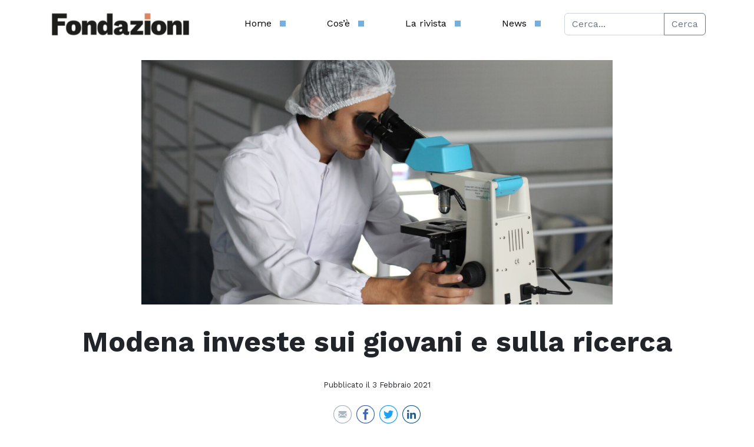

--- FILE ---
content_type: text/html; charset=UTF-8
request_url: https://fondazioni.acri.it/2021/02/03/modena-investe-sui-giovani-e-sulla-ricerca/
body_size: 68240
content:

<!DOCTYPE html>
<html lang="it-IT">
<head>
	<meta charset="UTF-8">
	<meta name="viewport" content="width=device-width, initial-scale=1, shrink-to-fit=no">
	<script src='https://acconsento.click/script-gtm.js' id='acconsento-script' data-key='5UUiZw6IFTXJeOYAWBAO98f4ltJSV2G3G1LT7BBl'></script>
	<meta name='robots' content='index, follow, max-image-preview:large, max-snippet:-1, max-video-preview:-1' />

	<!-- This site is optimized with the Yoast SEO plugin v26.7 - https://yoast.com/wordpress/plugins/seo/ -->
	<title>Modena investe sui giovani e sulla ricerca - Fondazioni - ACRI</title>
	<link rel="canonical" href="https://fondazioni.acri.it/2021/02/03/modena-investe-sui-giovani-e-sulla-ricerca/" />
	<meta property="og:locale" content="it_IT" />
	<meta property="og:type" content="article" />
	<meta property="og:title" content="Modena investe sui giovani e sulla ricerca - Fondazioni - ACRI" />
	<meta property="og:description" content="La Fondazione di Modena e l’Università di Modena e Reggio Emilia finanzieranno 15 progetti di ricerca innovativi e interdisciplinari: dall’automotive al biomedicale, dall’ingegneria dei materiali alle malattie neurodegenerative, dal monitoraggio ambientale all’economia circolare. Tutti i progetti sono in linea con il Programma Quadro Horizon Europe 2021-2027, dedicato alla ricerca e all’innovazione, e potranno trovare applicazione [&hellip;]" />
	<meta property="og:url" content="https://fondazioni.acri.it/2021/02/03/modena-investe-sui-giovani-e-sulla-ricerca/" />
	<meta property="og:site_name" content="Fondazioni - ACRI" />
	<meta property="article:published_time" content="2021-02-03T09:11:15+00:00" />
	<meta property="article:modified_time" content="2023-03-21T13:33:22+00:00" />
	<meta property="og:image" content="https://fondazioni.acri.it/wp-content/uploads/2021/01/lucas-vasques-9vnACvX2748-unsplash-scaled.jpg" />
	<meta property="og:image:width" content="5184" />
	<meta property="og:image:height" content="3456" />
	<meta property="og:image:type" content="image/jpeg" />
	<meta name="author" content="AcriGest" />
	<meta name="twitter:card" content="summary_large_image" />
	<meta name="twitter:creator" content="@acri_ufficiale" />
	<meta name="twitter:site" content="@acri_ufficiale" />
	<meta name="twitter:label1" content="Scritto da" />
	<meta name="twitter:data1" content="AcriGest" />
	<meta name="twitter:label2" content="Tempo di lettura stimato" />
	<meta name="twitter:data2" content="1 minuto" />
	<script type="application/ld+json" class="yoast-schema-graph">{"@context":"https://schema.org","@graph":[{"@type":"Article","@id":"https://fondazioni.acri.it/2021/02/03/modena-investe-sui-giovani-e-sulla-ricerca/#article","isPartOf":{"@id":"https://fondazioni.acri.it/2021/02/03/modena-investe-sui-giovani-e-sulla-ricerca/"},"author":{"name":"AcriGest","@id":"https://fondazioni.acri.it/#/schema/person/a5df86f6d93ef0ed662bca74368f2905"},"headline":"Modena investe sui giovani e sulla ricerca","datePublished":"2021-02-03T09:11:15+00:00","dateModified":"2023-03-21T13:33:22+00:00","mainEntityOfPage":{"@id":"https://fondazioni.acri.it/2021/02/03/modena-investe-sui-giovani-e-sulla-ricerca/"},"wordCount":134,"publisher":{"@id":"https://fondazioni.acri.it/#organization"},"image":{"@id":"https://fondazioni.acri.it/2021/02/03/modena-investe-sui-giovani-e-sulla-ricerca/#primaryimage"},"thumbnailUrl":"https://fondazioni.acri.it/wp-content/uploads/2021/01/lucas-vasques-9vnACvX2748-unsplash-scaled.jpg","keywords":["giovani","Modena","ricerca"],"articleSection":["Notizie dai Territori"],"inLanguage":"it-IT"},{"@type":"WebPage","@id":"https://fondazioni.acri.it/2021/02/03/modena-investe-sui-giovani-e-sulla-ricerca/","url":"https://fondazioni.acri.it/2021/02/03/modena-investe-sui-giovani-e-sulla-ricerca/","name":"Modena investe sui giovani e sulla ricerca - Fondazioni - ACRI","isPartOf":{"@id":"https://fondazioni.acri.it/#website"},"primaryImageOfPage":{"@id":"https://fondazioni.acri.it/2021/02/03/modena-investe-sui-giovani-e-sulla-ricerca/#primaryimage"},"image":{"@id":"https://fondazioni.acri.it/2021/02/03/modena-investe-sui-giovani-e-sulla-ricerca/#primaryimage"},"thumbnailUrl":"https://fondazioni.acri.it/wp-content/uploads/2021/01/lucas-vasques-9vnACvX2748-unsplash-scaled.jpg","datePublished":"2021-02-03T09:11:15+00:00","dateModified":"2023-03-21T13:33:22+00:00","breadcrumb":{"@id":"https://fondazioni.acri.it/2021/02/03/modena-investe-sui-giovani-e-sulla-ricerca/#breadcrumb"},"inLanguage":"it-IT","potentialAction":[{"@type":"ReadAction","target":["https://fondazioni.acri.it/2021/02/03/modena-investe-sui-giovani-e-sulla-ricerca/"]}]},{"@type":"ImageObject","inLanguage":"it-IT","@id":"https://fondazioni.acri.it/2021/02/03/modena-investe-sui-giovani-e-sulla-ricerca/#primaryimage","url":"https://fondazioni.acri.it/wp-content/uploads/2021/01/lucas-vasques-9vnACvX2748-unsplash-scaled.jpg","contentUrl":"https://fondazioni.acri.it/wp-content/uploads/2021/01/lucas-vasques-9vnACvX2748-unsplash-scaled.jpg","width":5184,"height":3456},{"@type":"BreadcrumbList","@id":"https://fondazioni.acri.it/2021/02/03/modena-investe-sui-giovani-e-sulla-ricerca/#breadcrumb","itemListElement":[{"@type":"ListItem","position":1,"name":"Home","item":"https://fondazioni.acri.it/"},{"@type":"ListItem","position":2,"name":"Modena investe sui giovani e sulla ricerca"}]},{"@type":"WebSite","@id":"https://fondazioni.acri.it/#website","url":"https://fondazioni.acri.it/","name":"Fondazioni - ACRI","description":"","publisher":{"@id":"https://fondazioni.acri.it/#organization"},"potentialAction":[{"@type":"SearchAction","target":{"@type":"EntryPoint","urlTemplate":"https://fondazioni.acri.it/?s={search_term_string}"},"query-input":{"@type":"PropertyValueSpecification","valueRequired":true,"valueName":"search_term_string"}}],"inLanguage":"it-IT"},{"@type":"Organization","@id":"https://fondazioni.acri.it/#organization","name":"Fondazioni - ACRI","url":"https://fondazioni.acri.it/","logo":{"@type":"ImageObject","inLanguage":"it-IT","@id":"https://fondazioni.acri.it/#/schema/logo/image/","url":"https://fondazioni.acri.it/wp-content/uploads/2023/03/fondazioni-logo-mar-23.svg","contentUrl":"https://fondazioni.acri.it/wp-content/uploads/2023/03/fondazioni-logo-mar-23.svg","width":462,"height":72,"caption":"Fondazioni - ACRI"},"image":{"@id":"https://fondazioni.acri.it/#/schema/logo/image/"},"sameAs":["https://x.com/acri_ufficiale","https://www.linkedin.com/company/associazione-fondazioni-di-origine-bancaria-acri/mycompany/"]},{"@type":"Person","@id":"https://fondazioni.acri.it/#/schema/person/a5df86f6d93ef0ed662bca74368f2905","name":"AcriGest","image":{"@type":"ImageObject","inLanguage":"it-IT","@id":"https://fondazioni.acri.it/#/schema/person/image/","url":"https://secure.gravatar.com/avatar/05e45db448a3c0fb3363aebbf772a8b81ff39242f267c2ad637c974f56385545?s=96&d=mm&r=g","contentUrl":"https://secure.gravatar.com/avatar/05e45db448a3c0fb3363aebbf772a8b81ff39242f267c2ad637c974f56385545?s=96&d=mm&r=g","caption":"AcriGest"},"url":"https://fondazioni.acri.it/author/acrigest/"}]}</script>
	<!-- / Yoast SEO plugin. -->


<link rel="alternate" type="application/rss+xml" title="Fondazioni - ACRI &raquo; Feed" href="https://fondazioni.acri.it/feed/" />
<link rel="alternate" type="application/rss+xml" title="Fondazioni - ACRI &raquo; Feed dei commenti" href="https://fondazioni.acri.it/comments/feed/" />
<link rel="alternate" type="application/rss+xml" title="Fondazioni - ACRI &raquo; Modena investe sui giovani e sulla ricerca Feed dei commenti" href="https://fondazioni.acri.it/2021/02/03/modena-investe-sui-giovani-e-sulla-ricerca/feed/" />
<link rel="alternate" title="oEmbed (JSON)" type="application/json+oembed" href="https://fondazioni.acri.it/wp-json/oembed/1.0/embed?url=https%3A%2F%2Ffondazioni.acri.it%2F2021%2F02%2F03%2Fmodena-investe-sui-giovani-e-sulla-ricerca%2F" />
<link rel="alternate" title="oEmbed (XML)" type="text/xml+oembed" href="https://fondazioni.acri.it/wp-json/oembed/1.0/embed?url=https%3A%2F%2Ffondazioni.acri.it%2F2021%2F02%2F03%2Fmodena-investe-sui-giovani-e-sulla-ricerca%2F&#038;format=xml" />
<style id='wp-img-auto-sizes-contain-inline-css'>
img:is([sizes=auto i],[sizes^="auto," i]){contain-intrinsic-size:3000px 1500px}
/*# sourceURL=wp-img-auto-sizes-contain-inline-css */
</style>
<style id='wp-emoji-styles-inline-css'>

	img.wp-smiley, img.emoji {
		display: inline !important;
		border: none !important;
		box-shadow: none !important;
		height: 1em !important;
		width: 1em !important;
		margin: 0 0.07em !important;
		vertical-align: -0.1em !important;
		background: none !important;
		padding: 0 !important;
	}
/*# sourceURL=wp-emoji-styles-inline-css */
</style>
<style id='wp-block-library-inline-css'>
:root{--wp-block-synced-color:#7a00df;--wp-block-synced-color--rgb:122,0,223;--wp-bound-block-color:var(--wp-block-synced-color);--wp-editor-canvas-background:#ddd;--wp-admin-theme-color:#007cba;--wp-admin-theme-color--rgb:0,124,186;--wp-admin-theme-color-darker-10:#006ba1;--wp-admin-theme-color-darker-10--rgb:0,107,160.5;--wp-admin-theme-color-darker-20:#005a87;--wp-admin-theme-color-darker-20--rgb:0,90,135;--wp-admin-border-width-focus:2px}@media (min-resolution:192dpi){:root{--wp-admin-border-width-focus:1.5px}}.wp-element-button{cursor:pointer}:root .has-very-light-gray-background-color{background-color:#eee}:root .has-very-dark-gray-background-color{background-color:#313131}:root .has-very-light-gray-color{color:#eee}:root .has-very-dark-gray-color{color:#313131}:root .has-vivid-green-cyan-to-vivid-cyan-blue-gradient-background{background:linear-gradient(135deg,#00d084,#0693e3)}:root .has-purple-crush-gradient-background{background:linear-gradient(135deg,#34e2e4,#4721fb 50%,#ab1dfe)}:root .has-hazy-dawn-gradient-background{background:linear-gradient(135deg,#faaca8,#dad0ec)}:root .has-subdued-olive-gradient-background{background:linear-gradient(135deg,#fafae1,#67a671)}:root .has-atomic-cream-gradient-background{background:linear-gradient(135deg,#fdd79a,#004a59)}:root .has-nightshade-gradient-background{background:linear-gradient(135deg,#330968,#31cdcf)}:root .has-midnight-gradient-background{background:linear-gradient(135deg,#020381,#2874fc)}:root{--wp--preset--font-size--normal:16px;--wp--preset--font-size--huge:42px}.has-regular-font-size{font-size:1em}.has-larger-font-size{font-size:2.625em}.has-normal-font-size{font-size:var(--wp--preset--font-size--normal)}.has-huge-font-size{font-size:var(--wp--preset--font-size--huge)}.has-text-align-center{text-align:center}.has-text-align-left{text-align:left}.has-text-align-right{text-align:right}.has-fit-text{white-space:nowrap!important}#end-resizable-editor-section{display:none}.aligncenter{clear:both}.items-justified-left{justify-content:flex-start}.items-justified-center{justify-content:center}.items-justified-right{justify-content:flex-end}.items-justified-space-between{justify-content:space-between}.screen-reader-text{border:0;clip-path:inset(50%);height:1px;margin:-1px;overflow:hidden;padding:0;position:absolute;width:1px;word-wrap:normal!important}.screen-reader-text:focus{background-color:#ddd;clip-path:none;color:#444;display:block;font-size:1em;height:auto;left:5px;line-height:normal;padding:15px 23px 14px;text-decoration:none;top:5px;width:auto;z-index:100000}html :where(.has-border-color){border-style:solid}html :where([style*=border-top-color]){border-top-style:solid}html :where([style*=border-right-color]){border-right-style:solid}html :where([style*=border-bottom-color]){border-bottom-style:solid}html :where([style*=border-left-color]){border-left-style:solid}html :where([style*=border-width]){border-style:solid}html :where([style*=border-top-width]){border-top-style:solid}html :where([style*=border-right-width]){border-right-style:solid}html :where([style*=border-bottom-width]){border-bottom-style:solid}html :where([style*=border-left-width]){border-left-style:solid}html :where(img[class*=wp-image-]){height:auto;max-width:100%}:where(figure){margin:0 0 1em}html :where(.is-position-sticky){--wp-admin--admin-bar--position-offset:var(--wp-admin--admin-bar--height,0px)}@media screen and (max-width:600px){html :where(.is-position-sticky){--wp-admin--admin-bar--position-offset:0px}}

/*# sourceURL=wp-block-library-inline-css */
</style><style id='global-styles-inline-css'>
:root{--wp--preset--aspect-ratio--square: 1;--wp--preset--aspect-ratio--4-3: 4/3;--wp--preset--aspect-ratio--3-4: 3/4;--wp--preset--aspect-ratio--3-2: 3/2;--wp--preset--aspect-ratio--2-3: 2/3;--wp--preset--aspect-ratio--16-9: 16/9;--wp--preset--aspect-ratio--9-16: 9/16;--wp--preset--color--black: #000000;--wp--preset--color--cyan-bluish-gray: #abb8c3;--wp--preset--color--white: #ffffff;--wp--preset--color--pale-pink: #f78da7;--wp--preset--color--vivid-red: #cf2e2e;--wp--preset--color--luminous-vivid-orange: #ff6900;--wp--preset--color--luminous-vivid-amber: #fcb900;--wp--preset--color--light-green-cyan: #7bdcb5;--wp--preset--color--vivid-green-cyan: #00d084;--wp--preset--color--pale-cyan-blue: #8ed1fc;--wp--preset--color--vivid-cyan-blue: #0693e3;--wp--preset--color--vivid-purple: #9b51e0;--wp--preset--gradient--vivid-cyan-blue-to-vivid-purple: linear-gradient(135deg,rgb(6,147,227) 0%,rgb(155,81,224) 100%);--wp--preset--gradient--light-green-cyan-to-vivid-green-cyan: linear-gradient(135deg,rgb(122,220,180) 0%,rgb(0,208,130) 100%);--wp--preset--gradient--luminous-vivid-amber-to-luminous-vivid-orange: linear-gradient(135deg,rgb(252,185,0) 0%,rgb(255,105,0) 100%);--wp--preset--gradient--luminous-vivid-orange-to-vivid-red: linear-gradient(135deg,rgb(255,105,0) 0%,rgb(207,46,46) 100%);--wp--preset--gradient--very-light-gray-to-cyan-bluish-gray: linear-gradient(135deg,rgb(238,238,238) 0%,rgb(169,184,195) 100%);--wp--preset--gradient--cool-to-warm-spectrum: linear-gradient(135deg,rgb(74,234,220) 0%,rgb(151,120,209) 20%,rgb(207,42,186) 40%,rgb(238,44,130) 60%,rgb(251,105,98) 80%,rgb(254,248,76) 100%);--wp--preset--gradient--blush-light-purple: linear-gradient(135deg,rgb(255,206,236) 0%,rgb(152,150,240) 100%);--wp--preset--gradient--blush-bordeaux: linear-gradient(135deg,rgb(254,205,165) 0%,rgb(254,45,45) 50%,rgb(107,0,62) 100%);--wp--preset--gradient--luminous-dusk: linear-gradient(135deg,rgb(255,203,112) 0%,rgb(199,81,192) 50%,rgb(65,88,208) 100%);--wp--preset--gradient--pale-ocean: linear-gradient(135deg,rgb(255,245,203) 0%,rgb(182,227,212) 50%,rgb(51,167,181) 100%);--wp--preset--gradient--electric-grass: linear-gradient(135deg,rgb(202,248,128) 0%,rgb(113,206,126) 100%);--wp--preset--gradient--midnight: linear-gradient(135deg,rgb(2,3,129) 0%,rgb(40,116,252) 100%);--wp--preset--font-size--small: 13px;--wp--preset--font-size--medium: 20px;--wp--preset--font-size--large: 36px;--wp--preset--font-size--x-large: 42px;--wp--preset--spacing--20: 0.44rem;--wp--preset--spacing--30: 0.67rem;--wp--preset--spacing--40: 1rem;--wp--preset--spacing--50: 1.5rem;--wp--preset--spacing--60: 2.25rem;--wp--preset--spacing--70: 3.38rem;--wp--preset--spacing--80: 5.06rem;--wp--preset--shadow--natural: 6px 6px 9px rgba(0, 0, 0, 0.2);--wp--preset--shadow--deep: 12px 12px 50px rgba(0, 0, 0, 0.4);--wp--preset--shadow--sharp: 6px 6px 0px rgba(0, 0, 0, 0.2);--wp--preset--shadow--outlined: 6px 6px 0px -3px rgb(255, 255, 255), 6px 6px rgb(0, 0, 0);--wp--preset--shadow--crisp: 6px 6px 0px rgb(0, 0, 0);}:where(.is-layout-flex){gap: 0.5em;}:where(.is-layout-grid){gap: 0.5em;}body .is-layout-flex{display: flex;}.is-layout-flex{flex-wrap: wrap;align-items: center;}.is-layout-flex > :is(*, div){margin: 0;}body .is-layout-grid{display: grid;}.is-layout-grid > :is(*, div){margin: 0;}:where(.wp-block-columns.is-layout-flex){gap: 2em;}:where(.wp-block-columns.is-layout-grid){gap: 2em;}:where(.wp-block-post-template.is-layout-flex){gap: 1.25em;}:where(.wp-block-post-template.is-layout-grid){gap: 1.25em;}.has-black-color{color: var(--wp--preset--color--black) !important;}.has-cyan-bluish-gray-color{color: var(--wp--preset--color--cyan-bluish-gray) !important;}.has-white-color{color: var(--wp--preset--color--white) !important;}.has-pale-pink-color{color: var(--wp--preset--color--pale-pink) !important;}.has-vivid-red-color{color: var(--wp--preset--color--vivid-red) !important;}.has-luminous-vivid-orange-color{color: var(--wp--preset--color--luminous-vivid-orange) !important;}.has-luminous-vivid-amber-color{color: var(--wp--preset--color--luminous-vivid-amber) !important;}.has-light-green-cyan-color{color: var(--wp--preset--color--light-green-cyan) !important;}.has-vivid-green-cyan-color{color: var(--wp--preset--color--vivid-green-cyan) !important;}.has-pale-cyan-blue-color{color: var(--wp--preset--color--pale-cyan-blue) !important;}.has-vivid-cyan-blue-color{color: var(--wp--preset--color--vivid-cyan-blue) !important;}.has-vivid-purple-color{color: var(--wp--preset--color--vivid-purple) !important;}.has-black-background-color{background-color: var(--wp--preset--color--black) !important;}.has-cyan-bluish-gray-background-color{background-color: var(--wp--preset--color--cyan-bluish-gray) !important;}.has-white-background-color{background-color: var(--wp--preset--color--white) !important;}.has-pale-pink-background-color{background-color: var(--wp--preset--color--pale-pink) !important;}.has-vivid-red-background-color{background-color: var(--wp--preset--color--vivid-red) !important;}.has-luminous-vivid-orange-background-color{background-color: var(--wp--preset--color--luminous-vivid-orange) !important;}.has-luminous-vivid-amber-background-color{background-color: var(--wp--preset--color--luminous-vivid-amber) !important;}.has-light-green-cyan-background-color{background-color: var(--wp--preset--color--light-green-cyan) !important;}.has-vivid-green-cyan-background-color{background-color: var(--wp--preset--color--vivid-green-cyan) !important;}.has-pale-cyan-blue-background-color{background-color: var(--wp--preset--color--pale-cyan-blue) !important;}.has-vivid-cyan-blue-background-color{background-color: var(--wp--preset--color--vivid-cyan-blue) !important;}.has-vivid-purple-background-color{background-color: var(--wp--preset--color--vivid-purple) !important;}.has-black-border-color{border-color: var(--wp--preset--color--black) !important;}.has-cyan-bluish-gray-border-color{border-color: var(--wp--preset--color--cyan-bluish-gray) !important;}.has-white-border-color{border-color: var(--wp--preset--color--white) !important;}.has-pale-pink-border-color{border-color: var(--wp--preset--color--pale-pink) !important;}.has-vivid-red-border-color{border-color: var(--wp--preset--color--vivid-red) !important;}.has-luminous-vivid-orange-border-color{border-color: var(--wp--preset--color--luminous-vivid-orange) !important;}.has-luminous-vivid-amber-border-color{border-color: var(--wp--preset--color--luminous-vivid-amber) !important;}.has-light-green-cyan-border-color{border-color: var(--wp--preset--color--light-green-cyan) !important;}.has-vivid-green-cyan-border-color{border-color: var(--wp--preset--color--vivid-green-cyan) !important;}.has-pale-cyan-blue-border-color{border-color: var(--wp--preset--color--pale-cyan-blue) !important;}.has-vivid-cyan-blue-border-color{border-color: var(--wp--preset--color--vivid-cyan-blue) !important;}.has-vivid-purple-border-color{border-color: var(--wp--preset--color--vivid-purple) !important;}.has-vivid-cyan-blue-to-vivid-purple-gradient-background{background: var(--wp--preset--gradient--vivid-cyan-blue-to-vivid-purple) !important;}.has-light-green-cyan-to-vivid-green-cyan-gradient-background{background: var(--wp--preset--gradient--light-green-cyan-to-vivid-green-cyan) !important;}.has-luminous-vivid-amber-to-luminous-vivid-orange-gradient-background{background: var(--wp--preset--gradient--luminous-vivid-amber-to-luminous-vivid-orange) !important;}.has-luminous-vivid-orange-to-vivid-red-gradient-background{background: var(--wp--preset--gradient--luminous-vivid-orange-to-vivid-red) !important;}.has-very-light-gray-to-cyan-bluish-gray-gradient-background{background: var(--wp--preset--gradient--very-light-gray-to-cyan-bluish-gray) !important;}.has-cool-to-warm-spectrum-gradient-background{background: var(--wp--preset--gradient--cool-to-warm-spectrum) !important;}.has-blush-light-purple-gradient-background{background: var(--wp--preset--gradient--blush-light-purple) !important;}.has-blush-bordeaux-gradient-background{background: var(--wp--preset--gradient--blush-bordeaux) !important;}.has-luminous-dusk-gradient-background{background: var(--wp--preset--gradient--luminous-dusk) !important;}.has-pale-ocean-gradient-background{background: var(--wp--preset--gradient--pale-ocean) !important;}.has-electric-grass-gradient-background{background: var(--wp--preset--gradient--electric-grass) !important;}.has-midnight-gradient-background{background: var(--wp--preset--gradient--midnight) !important;}.has-small-font-size{font-size: var(--wp--preset--font-size--small) !important;}.has-medium-font-size{font-size: var(--wp--preset--font-size--medium) !important;}.has-large-font-size{font-size: var(--wp--preset--font-size--large) !important;}.has-x-large-font-size{font-size: var(--wp--preset--font-size--x-large) !important;}
/*# sourceURL=global-styles-inline-css */
</style>

<style id='classic-theme-styles-inline-css'>
/*! This file is auto-generated */
.wp-block-button__link{color:#fff;background-color:#32373c;border-radius:9999px;box-shadow:none;text-decoration:none;padding:calc(.667em + 2px) calc(1.333em + 2px);font-size:1.125em}.wp-block-file__button{background:#32373c;color:#fff;text-decoration:none}
/*# sourceURL=/wp-includes/css/classic-themes.min.css */
</style>
<link rel='stylesheet' id='wppa_style-css' href='https://fondazioni.acri.it/wp-content/plugins/wp-photo-album-plus-xsaw-gu/wppa-style.css?ver=240910-83411' media='all' />
<style id='wppa_style-inline-css'>

.wppa-box {	border-style: solid; border-width:1px;border-radius:6px; -moz-border-radius:6px;margin-bottom:8px;background-color:#eeeeee;border-color:#cccccc; }
.wppa-mini-box { border-style: solid; border-width:1px;border-radius:2px;border-color:#cccccc; }
.wppa-cover-box {  }
.wppa-cover-text-frame {  }
.wppa-box-text {  }
.wppa-box-text, .wppa-box-text-nocolor { font-weight:normal; }
.wppa-thumb-text { font-weight:normal; }
.wppa-nav-text { font-weight:normal; }
.wppa-img { background-color:#eeeeee; }
.wppa-title { font-weight:bold; }
.wppa-fulldesc { font-weight:normal; }
.wppa-fulltitle { font-weight:normal; }
/*# sourceURL=wppa_style-inline-css */
</style>
<link rel='stylesheet' id='chld_thm_cfg_parent-css' href='https://fondazioni.acri.it/wp-content/themes/fondazioni/style.css?ver=6.9' media='all' />
<link rel='stylesheet' id='style-css' href='https://fondazioni.acri.it/wp-content/themes/fondazioni-child/style.css?ver=3.3.5.1678185735' media='all' />
<link rel='stylesheet' id='main-css' href='https://fondazioni.acri.it/wp-content/themes/fondazioni/assets/dist/main.css?ver=3.3.5.1678185735' media='all' />
<link rel='stylesheet' id='glg-photobox-style-css' href='https://fondazioni.acri.it/wp-content/plugins/gallery-lightbox-slider/css/photobox/photobox.min.css?ver=1.0.0.41' media='' />
<script src="https://fondazioni.acri.it/wp-includes/js/jquery/jquery.min.js?ver=3.7.1" id="jquery-core-js"></script>
<script src="https://fondazioni.acri.it/wp-includes/js/jquery/jquery-migrate.min.js?ver=3.4.1" id="jquery-migrate-js"></script>
<script src="https://fondazioni.acri.it/wp-includes/js/dist/hooks.min.js?ver=dd5603f07f9220ed27f1" id="wp-hooks-js"></script>
<script src="https://fondazioni.acri.it/wp-includes/js/dist/i18n.min.js?ver=c26c3dc7bed366793375" id="wp-i18n-js"></script>
<script id="wp-i18n-js-after">
wp.i18n.setLocaleData( { 'text direction\u0004ltr': [ 'ltr' ] } );
//# sourceURL=wp-i18n-js-after
</script>
<script src="https://fondazioni.acri.it/wp-content/plugins/wp-photo-album-plus-xsaw-gu/js/wppa-decls.js?ver=240910-63411" id="wppa-decls-js"></script>
<script src="https://fondazioni.acri.it/wp-includes/js/jquery/jquery.form.min.js?ver=4.3.0" id="jquery-form-js"></script>
<script src="https://fondazioni.acri.it/wp-includes/js/imagesloaded.min.js?ver=5.0.0" id="imagesloaded-js"></script>
<script src="https://fondazioni.acri.it/wp-includes/js/masonry.min.js?ver=4.2.2" id="masonry-js"></script>
<script src="https://fondazioni.acri.it/wp-includes/js/jquery/jquery.masonry.min.js?ver=3.1.2b" id="jquery-masonry-js"></script>
<script src="https://fondazioni.acri.it/wp-includes/js/jquery/ui/core.min.js?ver=1.13.3" id="jquery-ui-core-js"></script>
<script src="https://fondazioni.acri.it/wp-includes/js/jquery/ui/mouse.min.js?ver=1.13.3" id="jquery-ui-mouse-js"></script>
<script src="https://fondazioni.acri.it/wp-includes/js/jquery/ui/resizable.min.js?ver=1.13.3" id="jquery-ui-resizable-js"></script>
<script src="https://fondazioni.acri.it/wp-includes/js/jquery/ui/draggable.min.js?ver=1.13.3" id="jquery-ui-draggable-js"></script>
<script src="https://fondazioni.acri.it/wp-includes/js/jquery/ui/controlgroup.min.js?ver=1.13.3" id="jquery-ui-controlgroup-js"></script>
<script src="https://fondazioni.acri.it/wp-includes/js/jquery/ui/checkboxradio.min.js?ver=1.13.3" id="jquery-ui-checkboxradio-js"></script>
<script src="https://fondazioni.acri.it/wp-includes/js/jquery/ui/button.min.js?ver=1.13.3" id="jquery-ui-button-js"></script>
<script src="https://fondazioni.acri.it/wp-includes/js/jquery/ui/dialog.min.js?ver=1.13.3" id="jquery-ui-dialog-js"></script>
<script id="wppa-all-js-extra">
var wppaObj = {"restUrl":"https://fondazioni.acri.it/wp-json/","restNonce":"db04928aad"};
//# sourceURL=wppa-all-js-extra
</script>
<script src="https://fondazioni.acri.it/wp-content/plugins/wp-photo-album-plus-xsaw-gu/js/wppa-all.js?ver=240910-63411" id="wppa-all-js"></script>
<script src="https://fondazioni.acri.it/wp-content/plugins/wp-photo-album-plus-xsaw-gu/vendor/jquery-easing/jquery.easing.min.js?ver=8.8.03.003" id="nicescrollr-easing-min-js-js"></script>
<script src="https://fondazioni.acri.it/wp-content/plugins/gallery-lightbox-slider/js/jquery/photobox/jquery.photobox.min.js?ver=1.0.0.41" id="glg-photobox-js"></script>
<link rel="https://api.w.org/" href="https://fondazioni.acri.it/wp-json/" /><link rel="alternate" title="JSON" type="application/json" href="https://fondazioni.acri.it/wp-json/wp/v2/posts/14264" /><link rel="EditURI" type="application/rsd+xml" title="RSD" href="https://fondazioni.acri.it/xmlrpc.php?rsd" />
<meta name="generator" content="WordPress 6.9" />
<link rel='shortlink' href='https://fondazioni.acri.it/?p=14264' />
<meta name="generator" content="Powered by WPBakery Page Builder - drag and drop page builder for WordPress."/>
<meta name="generator" content="Powered by Slider Revolution 6.5.19 - responsive, Mobile-Friendly Slider Plugin for WordPress with comfortable drag and drop interface." />
<link rel="icon" href="https://fondazioni.acri.it/wp-content/uploads/2023/03/cropped-Fondazioni-favicon-512x512-1-32x32.png" sizes="32x32" />
<link rel="icon" href="https://fondazioni.acri.it/wp-content/uploads/2023/03/cropped-Fondazioni-favicon-512x512-1-192x192.png" sizes="192x192" />
<link rel="apple-touch-icon" href="https://fondazioni.acri.it/wp-content/uploads/2023/03/cropped-Fondazioni-favicon-512x512-1-180x180.png" />
<meta name="msapplication-TileImage" content="https://fondazioni.acri.it/wp-content/uploads/2023/03/cropped-Fondazioni-favicon-512x512-1-270x270.png" />
<script>function setREVStartSize(e){
			//window.requestAnimationFrame(function() {
				window.RSIW = window.RSIW===undefined ? window.innerWidth : window.RSIW;
				window.RSIH = window.RSIH===undefined ? window.innerHeight : window.RSIH;
				try {
					var pw = document.getElementById(e.c).parentNode.offsetWidth,
						newh;
					pw = pw===0 || isNaN(pw) ? window.RSIW : pw;
					e.tabw = e.tabw===undefined ? 0 : parseInt(e.tabw);
					e.thumbw = e.thumbw===undefined ? 0 : parseInt(e.thumbw);
					e.tabh = e.tabh===undefined ? 0 : parseInt(e.tabh);
					e.thumbh = e.thumbh===undefined ? 0 : parseInt(e.thumbh);
					e.tabhide = e.tabhide===undefined ? 0 : parseInt(e.tabhide);
					e.thumbhide = e.thumbhide===undefined ? 0 : parseInt(e.thumbhide);
					e.mh = e.mh===undefined || e.mh=="" || e.mh==="auto" ? 0 : parseInt(e.mh,0);
					if(e.layout==="fullscreen" || e.l==="fullscreen")
						newh = Math.max(e.mh,window.RSIH);
					else{
						e.gw = Array.isArray(e.gw) ? e.gw : [e.gw];
						for (var i in e.rl) if (e.gw[i]===undefined || e.gw[i]===0) e.gw[i] = e.gw[i-1];
						e.gh = e.el===undefined || e.el==="" || (Array.isArray(e.el) && e.el.length==0)? e.gh : e.el;
						e.gh = Array.isArray(e.gh) ? e.gh : [e.gh];
						for (var i in e.rl) if (e.gh[i]===undefined || e.gh[i]===0) e.gh[i] = e.gh[i-1];
											
						var nl = new Array(e.rl.length),
							ix = 0,
							sl;
						e.tabw = e.tabhide>=pw ? 0 : e.tabw;
						e.thumbw = e.thumbhide>=pw ? 0 : e.thumbw;
						e.tabh = e.tabhide>=pw ? 0 : e.tabh;
						e.thumbh = e.thumbhide>=pw ? 0 : e.thumbh;
						for (var i in e.rl) nl[i] = e.rl[i]<window.RSIW ? 0 : e.rl[i];
						sl = nl[0];
						for (var i in nl) if (sl>nl[i] && nl[i]>0) { sl = nl[i]; ix=i;}
						var m = pw>(e.gw[ix]+e.tabw+e.thumbw) ? 1 : (pw-(e.tabw+e.thumbw)) / (e.gw[ix]);
						newh =  (e.gh[ix] * m) + (e.tabh + e.thumbh);
					}
					var el = document.getElementById(e.c);
					if (el!==null && el) el.style.height = newh+"px";
					el = document.getElementById(e.c+"_wrapper");
					if (el!==null && el) {
						el.style.height = newh+"px";
						el.style.display = "block";
					}
				} catch(e){
					console.log("Failure at Presize of Slider:" + e)
				}
			//});
		  };</script>
<noscript><style> .wpb_animate_when_almost_visible { opacity: 1; }</style></noscript>	<!--script type="text/javascript">
var _iub = _iub || [];
_iub.csConfiguration = {"askConsentAtCookiePolicyUpdate":true,"countryDetection":true,"enableLgpd":true,"enableUspr":true,"floatingPreferencesButtonDisplay":"bottom-right","lgpdAppliesGlobally":false,"perPurposeConsent":true,"siteId":3058203,"whitelabel":false,"cookiePolicyId":69336180,"lang":"it", "banner":{ "acceptButtonCaptionColor":"#FFFFFF","acceptButtonColor":"#0073CE","acceptButtonDisplay":true,"backgroundColor":"#FFFFFF","brandBackgroundColor":"#FFFFFF","brandTextColor":"#000000","closeButtonDisplay":false,"customizeButtonCaptionColor":"#4D4D4D","customizeButtonColor":"#DADADA","customizeButtonDisplay":true,"explicitWithdrawal":true,"listPurposes":true,"logo":"[data-uri]","position":"float-top-center","rejectButtonCaptionColor":"#FFFFFF","rejectButtonColor":"#0073CE","rejectButtonDisplay":true,"showPurposesToggles":true,"textColor":"#000000" }};
</script>
<script type="text/javascript" src="//cdn.iubenda.com/cs/gpp/stub.js"></script>
<script type="text/javascript" src="//cdn.iubenda.com/cs/iubenda_cs.js" charset="UTF-8" async></script-->
	<!-- Matomo -->
	<script>
		var _paq = window._paq = window._paq || [];
		/* tracker methods like "setCustomDimension" should be called before "trackPageView" */
		_paq.push(['trackPageView']);
		_paq.push(['enableLinkTracking']);
		(function() {
		var u="https://matomo.vortix.it/matomo/";
		_paq.push(['setTrackerUrl', u+'matomo.php']);
		_paq.push(['setSiteId', '8']);
		var d=document, g=d.createElement('script'), s=d.getElementsByTagName('script')[0];
		g.async=true; g.src=u+'matomo.js'; s.parentNode.insertBefore(g,s);
		})();
	</script>
	<!-- End Matomo Code -->
	<link rel="preconnect" href="https://fonts.googleapis.com">
	<link rel="preconnect" href="https://fonts.gstatic.com" crossorigin>
	<link href="https://fonts.googleapis.com/css2?family=Work+Sans:ital,wght@0,400;0,500;0,600;0,700;0,800;0,900;1,400&display=swap" rel="stylesheet">
<link rel='stylesheet' id='yarppRelatedCss-css' href='https://fondazioni.acri.it/wp-content/plugins/yet-another-related-posts-plugin/style/related.css?ver=5.30.11' media='all' />
<link rel='stylesheet' id='yarpp-thumbnails-css' href='https://fondazioni.acri.it/wp-content/plugins/yet-another-related-posts-plugin/style/styles_thumbnails.css?ver=5.30.11' media='all' />
<style id='yarpp-thumbnails-inline-css'>
.yarpp-thumbnails-horizontal .yarpp-thumbnail {width: 1034px;height: 1074px;margin: 5px;margin-left: 0px;}.yarpp-thumbnail > img, .yarpp-thumbnail-default {width: 1024px;height: 1024px;margin: 5px;}.yarpp-thumbnails-horizontal .yarpp-thumbnail-title {margin: 7px;margin-top: 0px;width: 1024px;}.yarpp-thumbnail-default > img {min-height: 1024px;min-width: 1024px;}
/*# sourceURL=yarpp-thumbnails-inline-css */
</style>
<link rel='stylesheet' id='rs-plugin-settings-css' href='https://fondazioni.acri.it/wp-content/plugins/revslider/public/assets/css/rs6.css?ver=6.5.19' media='all' />
<style id='rs-plugin-settings-inline-css'>
#rs-demo-id {}
/*# sourceURL=rs-plugin-settings-inline-css */
</style>
</head>


<body class="wp-singular post-template-default single single-post postid-14264 single-format-standard wp-theme-fondazioni wp-child-theme-fondazioni-child wpb-js-composer js-comp-ver-6.8.0 vc_responsive">


<a href="#main" class="visually-hidden-focusable">Skip to main content</a>

<div id="wrapper">
	<header>
		<nav id="header" class="navbar navbar-expand-md navbar-light bg-light fixed-top">
			<div class="container">
				<a class="navbar-brand" href="https://fondazioni.acri.it" title="Fondazioni &#8211; ACRI" rel="home">
											<img src="https://fondazioni.acri.it/wp-content/uploads/2024/06/Widget-Fondazioni-2.png" alt="Fondazioni &#8211; ACRI" />
									</a>

				<button class="navbar-toggler" type="button" data-bs-toggle="collapse" data-bs-target="#navbar" aria-controls="navbar" aria-expanded="false" aria-label="Toggle navigation">
					<span class="navbar-toggler-icon"></span>
				</button>

				<div id="navbar" class="collapse navbar-collapse">
					<ul id="menu-menu" class="navbar-nav"><li itemscope="itemscope" itemtype="https://www.schema.org/SiteNavigationElement" id="menu-item-19140" class="menu-item menu-item-type-custom menu-item-object-custom nav-item menu-item-19140"><a title="Home" href="/" class="nav-link">Home</a></li>
<li itemscope="itemscope" itemtype="https://www.schema.org/SiteNavigationElement" id="menu-item-21887" class="menu-item menu-item-type-post_type menu-item-object-page nav-item menu-item-21887"><a title="Cos’è" href="https://fondazioni.acri.it/cose/" class="nav-link">Cos’è</a></li>
<li itemscope="itemscope" itemtype="https://www.schema.org/SiteNavigationElement" id="menu-item-19142" class="menu-item menu-item-type-custom menu-item-object-custom nav-item menu-item-19142"><a title="La rivista" href="/fondazioni_online" class="nav-link">La rivista</a></li>
<li itemscope="itemscope" itemtype="https://www.schema.org/SiteNavigationElement" id="menu-item-19143" class="menu-item menu-item-type-custom menu-item-object-custom nav-item menu-item-19143"><a title="News" href="/category/notizie" class="nav-link">News</a></li>
</ul>							<form class="search-form my-2 my-lg-0" role="search" method="get" action="https://fondazioni.acri.it/">
								<div class="input-group">
									<input type="text" name="s" class="form-control" placeholder="Cerca..." title="Search" />
									<button type="submit" name="submit" class="btn btn-outline-secondary">Cerca</button>
								</div>
							</form>
									</div><!-- /.navbar-collapse -->
			</div><!-- /.container -->
		</nav><!-- /#header -->
	</header>

	<main id="main" class="container" style="padding-top: 66px;">
					<div class="row">
				<div class="col-md-12 col-sm-12">
		
<article id="post-14264" class="post-14264 post type-post status-publish format-standard has-post-thumbnail hentry category-notizie tag-giovani tag-modena tag-ricerca">
	<header class="entry-header text-center">
		<div class="post-thumbnail" style="max-width:800px;margin:20px auto 0"><img width="1165" height="605" src="https://fondazioni.acri.it/wp-content/uploads/2021/01/lucas-vasques-9vnACvX2748-unsplash-1165x605.jpg" class="attachment-rta_thumb_cropped_1165x605 size-rta_thumb_cropped_1165x605 wp-post-image" alt="" decoding="async" fetchpriority="high" /></div>		<h1 class="entry-title">Modena investe sui giovani e sulla ricerca</h1>
					<div class="entry-meta" style="margin-top:0">
				<span class="sep">Pubblicato il </span><time class="entry-date" datetime="2021-02-03T10:11:15+01:00">3 Febbraio 2021</time>				<p class="text-center mt-4">
					<a href="mailto:"><img src="/wp-content/uploads/2023/03/mail_icona.svg"></a> <a href="https://www.facebook.com/sharer/sharer.php?u=https://fondazioni.acri.it/2021/02/03/modena-investe-sui-giovani-e-sulla-ricerca" target="_blank"><img src="/wp-content/uploads/2023/03/facebook_icona.svg"></a> <a href="https://twitter.com/intent/tweet?url=https://fondazioni.acri.it/2021/02/03/modena-investe-sui-giovani-e-sulla-ricerca" target="_blank"><img src="/wp-content/uploads/2023/03/twitter-icon.svg"></a> <a href="https://www.linkedin.com/sharing/share-offsite/?url=https://fondazioni.acri.it/2021/02/03/modena-investe-sui-giovani-e-sulla-ricerca" target="_blank"><img src="/wp-content/uploads/2023/04/in-icon.svg" style="max-width:33px"></a></div>
				</p>
			</div><!-- /.entry-meta -->
			</header><!-- /.entry-header -->
	<div class="entry-content">
		<p style="text-align: justify;">La <strong>Fondazione di Modena</strong> e l’<strong>Università di Modena e Reggio Emilia </strong>finanzieranno <strong>15 progetti di ricerca</strong> innovativi e interdisciplinari: dall’<em>automotive</em> al biomedicale, dall’ingegneria dei materiali alle malattie neurodegenerative, dal monitoraggio ambientale all’economia circolare.<span id="more-14264"></span></p>
<p style="text-align: justify;">Tutti i progetti sono in linea con il Programma Quadro Horizon Europe 2021-2027, dedicato alla ricerca e all’innovazione, e potranno trovare applicazione nei principali settori industriali e dei servizi nel territorio modenese.</p>
<p style="text-align: justify;">“<em>Contribuire al progresso scientifico e tecnologico&nbsp;con attenzione a tematiche di respiro europeo ed internazionale è una nostra finalità, per questo supportiamo l’ingresso dei giovani nella ricerca perché è la vita dei giovani il bene comune su cui dobbiamo costruire il futuro”</em>, ha affermato il Presidente della Fondazione di Modena Paolo Cavicchioli.</p>
<p style="text-align: justify;">Per maggiori informazioni <a href="https://www.fondazionedimodena.it/news/finanziata-la-ricerca-con-876-mila-euro/" target="_blank" rel="noopener noreferrer">clicca qui</a></p>
<p>&nbsp;</p>
	</div><!-- /.entry-content -->

	<ul class="tag-list"><li><a href="https://fondazioni.acri.it/tag/giovani/" rel="tag">giovani</a></li><li><a href="https://fondazioni.acri.it/tag/modena/" rel="tag">Modena</a></li><li><a href="https://fondazioni.acri.it/tag/ricerca/" rel="tag">ricerca</a></li></ul>

</article><!-- /#post-14264 -->
<div class='yarpp yarpp-related yarpp-related-website yarpp-template-thumbnails'>
<!-- YARPP Thumbnails -->
<h3>ARTICOLI CORRELATI</h3>
<div class="yarpp-thumbnails-horizontal">
<a class='yarpp-thumbnail' rel='norewrite' href='https://fondazioni.acri.it/2020/12/04/investire-sui-giovani-ricercatori-per-lo-sviluppo-territoriale/' title='Investire sui giovani ricercatori per lo sviluppo territoriale'>
<img width="800" height="586" src="https://fondazioni.acri.it/wp-content/uploads/2020/12/national-cancer-institute-Vb0GY3PWSSM-unsplash-1024x750.jpg" class="attachment-large size-large wp-post-image" alt="" data-pin-nopin="true" decoding="async" loading="lazy" srcset="https://fondazioni.acri.it/wp-content/uploads/2020/12/national-cancer-institute-Vb0GY3PWSSM-unsplash-1024x750.jpg 1024w, https://fondazioni.acri.it/wp-content/uploads/2020/12/national-cancer-institute-Vb0GY3PWSSM-unsplash-300x220.jpg 300w, https://fondazioni.acri.it/wp-content/uploads/2020/12/national-cancer-institute-Vb0GY3PWSSM-unsplash-768x562.jpg 768w, https://fondazioni.acri.it/wp-content/uploads/2020/12/national-cancer-institute-Vb0GY3PWSSM-unsplash-1536x1124.jpg 1536w, https://fondazioni.acri.it/wp-content/uploads/2020/12/national-cancer-institute-Vb0GY3PWSSM-unsplash-2048x1499.jpg 2048w" sizes="auto, (max-width: 800px) 100vw, 800px" /><span class="yarpp-thumbnail-title">Investire sui giovani ricercatori per lo sviluppo territoriale</span></a>
<a class='yarpp-thumbnail' rel='norewrite' href='https://fondazioni.acri.it/2021/01/27/data-science-un-sostegno-alla-ricerca/' title='Data Science: un sostegno alla ricerca'>
<img width="800" height="509" src="https://fondazioni.acri.it/wp-content/uploads/2021/01/Fondazione-ISI-alle-OGR-Tech-1024x651.jpg" class="attachment-large size-large wp-post-image" alt="" data-pin-nopin="true" decoding="async" loading="lazy" srcset="https://fondazioni.acri.it/wp-content/uploads/2021/01/Fondazione-ISI-alle-OGR-Tech-1024x651.jpg 1024w, https://fondazioni.acri.it/wp-content/uploads/2021/01/Fondazione-ISI-alle-OGR-Tech-300x191.jpg 300w, https://fondazioni.acri.it/wp-content/uploads/2021/01/Fondazione-ISI-alle-OGR-Tech-768x488.jpg 768w, https://fondazioni.acri.it/wp-content/uploads/2021/01/Fondazione-ISI-alle-OGR-Tech-1536x976.jpg 1536w, https://fondazioni.acri.it/wp-content/uploads/2021/01/Fondazione-ISI-alle-OGR-Tech-2048x1302.jpg 2048w" sizes="auto, (max-width: 800px) 100vw, 800px" /><span class="yarpp-thumbnail-title">Data Science: un sostegno alla ricerca</span></a>
<a class='yarpp-thumbnail' rel='norewrite' href='https://fondazioni.acri.it/2020/09/25/largo-alle-nuove-generazioni-per-ripartire/' title='Largo alle nuove generazioni per ripartire'>
<img width="800" height="534" src="https://fondazioni.acri.it/wp-content/uploads/2020/09/zachary-nelson-98Elr-LIvD8-unsplash-1024x683.jpg" class="attachment-large size-large wp-post-image" alt="" data-pin-nopin="true" decoding="async" loading="lazy" srcset="https://fondazioni.acri.it/wp-content/uploads/2020/09/zachary-nelson-98Elr-LIvD8-unsplash-1024x683.jpg 1024w, https://fondazioni.acri.it/wp-content/uploads/2020/09/zachary-nelson-98Elr-LIvD8-unsplash-300x200.jpg 300w, https://fondazioni.acri.it/wp-content/uploads/2020/09/zachary-nelson-98Elr-LIvD8-unsplash-768x512.jpg 768w, https://fondazioni.acri.it/wp-content/uploads/2020/09/zachary-nelson-98Elr-LIvD8-unsplash-1536x1024.jpg 1536w, https://fondazioni.acri.it/wp-content/uploads/2020/09/zachary-nelson-98Elr-LIvD8-unsplash-2048x1365.jpg 2048w" sizes="auto, (max-width: 800px) 100vw, 800px" /><span class="yarpp-thumbnail-title">Largo alle nuove generazioni per ripartire</span></a>
</div>
</div>
					</div><!-- /.col -->

					
				</div><!-- /.row -->
					</main><!-- /#main -->
		<footer id="footer">
			
			<div class="container">
				<div class="row">
					<div class="col-md-4">
						<img class="logo-footer" src="/wp-content/uploads/2023/03/LOGO-WHITE-FONDAZIONI.svg" alt="Logo Fondazioni"/>
						<p class="footer-contacts luogo">
                        Associazione di Fondazioni e di Casse di Risparmio Spa Via del Corso, 262/267 - Roma
						</p>
						<p class="footer-contacts centralino">
							T: <a href="tel:+390668184330" style="color:#fff">06 68184.330</a> </p>
						<p class="footer-contacts email">
							Mail: <a href="mailto:rivista.fondazioni@acri.it" style="color:#fff">rivista.fondazioni@acri.it</a>
						</p>
						<p>
							<a href="https://www.linkedin.com/company/associazione-fondazioni-di-origine-bancaria-acri/" target="_blank"><img src="/wp-content/uploads/2023/04/in-footer-icon.svg" style="max-width:36px"></a> 
						</p>
					</div>
					<div class="col-md-4">
						<h4 class="title-footer">
							LA RIVISTA
						</h4>
						<p>
						<form action="https://h2f2g.emailsp.com/frontend/subscribe.aspx">

<div>

    <p>Ricevi la versione digitale della rivista</p>

</div>

<div>

    <!--label>Email*</label-->

    <input type="email" name="email" id="email" placeholder="Scrivi qui il tuo indirizzo email" required="required" style="width:100%;padding:8px">

    <p style="font-size:14px">La rivista Fondazioni è gratuita. Per ricevere il formato cartaceo scrivere a rivista.fondazioni@acri.it</p>

</div>

<div>
    <!--label>Privacy</label-->

    <div>

        <label>

            <input type="checkbox" name="privacy" required="required">Accetto la </label>

        <a href="http://acri.it/Article/PublicArticle/428/7956/privacy-policy" target="_blank" style="color:#fff">Privacy Policy</a>

    </div>

</div>

<div style="margin-top:15px">

    <button type="submit" name="submit" value="true" style="width: 100%;
    padding: 10px;
    background: #75afe0;
    color: #fff;
    border: 0;">

        Voglio ricevere la rivista digitale

    </button>

</div>

<input type="hidden" id="apgroup" name="apgroup" value="250">

<input type="hidden" name="list" value="1">

</form>
						</p>
					</div>
					<div class="col-md-4">
						<h4 class="title-footer">
							FONDAZIONI
						</h4>
						<nav class="menu-menu-container"><ul class="menu nav footer-menu"><li class="menu-item menu-item-type-custom menu-item-object-custom nav-item"><a href="/" class="nav-link">Home</a></li>
<li class="menu-item menu-item-type-post_type menu-item-object-page nav-item"><a href="https://fondazioni.acri.it/cose/" class="nav-link">Cos’è</a></li>
<li class="menu-item menu-item-type-custom menu-item-object-custom nav-item"><a href="/fondazioni_online" class="nav-link">La rivista</a></li>
<li class="menu-item menu-item-type-custom menu-item-object-custom nav-item"><a href="/category/notizie" class="nav-link">News</a></li>
</ul></nav>					</div>
				</div>
                    </div>
                <div class="container-fluid" style="background:#282D33;padding:10px 0">
                        <div class="container">
                    <div class="row">
                        <div class="col-md-3">
                          <a href="https://www.acri.it" title="ACRI - Associazione di Fondazioni e di Casse di Risparmio SPA" target="_blank"><img src="/wp-content/uploads/2023/03/Acri_logo_verticale_bianco_sfondo_trasparente.png"></a>
                        </div>

                                                    <div class="col-md-9" style="text-align:right;margin-top:17px;color:#999">&copy 2026 - DESIGNED & DEVELOPED BY <a href="https://www.gebsoftware.com" target="_blank" style="color:#fff">GEB SOFTWARE</a> ALL RIGHTS RESERVED <a href="/privacy-policy" style="color:#fff">PRIVACY POLICY</a>
                                                            </div>
                                            </div><!-- /.row -->
                                </div>
			</div><!-- /.container -->
		</footer><!-- /#footer -->
	</div><!-- /#wrapper -->
	
		<script>
			window.RS_MODULES = window.RS_MODULES || {};
			window.RS_MODULES.modules = window.RS_MODULES.modules || {};
			window.RS_MODULES.waiting = window.RS_MODULES.waiting || [];
			window.RS_MODULES.defered = true;
			window.RS_MODULES.moduleWaiting = window.RS_MODULES.moduleWaiting || {};
			window.RS_MODULES.type = 'compiled';
		</script>
		<script type="speculationrules">
{"prefetch":[{"source":"document","where":{"and":[{"href_matches":"/*"},{"not":{"href_matches":["/wp-*.php","/wp-admin/*","/wp-content/uploads/*","/wp-content/*","/wp-content/plugins/*","/wp-content/themes/fondazioni-child/*","/wp-content/themes/fondazioni/*","/*\\?(.+)"]}},{"not":{"selector_matches":"a[rel~=\"nofollow\"]"}},{"not":{"selector_matches":".no-prefetch, .no-prefetch a"}}]},"eagerness":"conservative"}]}
</script>
<script src="https://fondazioni.acri.it/wp-content/plugins/wp-photo-album-plus-xsaw-gu/js/wppa.js?ver=dummy" id="wppa-js"></script>
<script id="wppa-js-after">
const { __ } = wp.i18n;

wppaSiteUrl = "https://fondazioni.acri.it",
wppaThumbPageSize = 0,
wppaResizeEndDelay = 200,
wppaScrollEndDelay = 200,
_wppaTextDelay = 800,
wppaEasingSlide = "swing",
wppaEasingLightbox = "swing",
wppaEasingPopup = "swing",
wppaUploadButtonText = "Browse...",
wppaOvlBigBrowse = false,
wppaOvlSmallBrowse = true,
wppaImageMagickDefaultAspect = "NaN",
wppaImageDirectory = "https://fondazioni.acri.it/wp-content/plugins/wp-photo-album-plus-xsaw-gu/img/",
wppaWppaUrl = "https://fondazioni.acri.it/wp-content/plugins/wp-photo-album-plus-xsaw-gu",
wppaIncludeUrl = "https://fondazioni.acri.it/wp-includes",
wppaAjaxMethod = "rest",
wppaAjaxUrl = "https://fondazioni.acri.it/wp-json/wp-photo-album-plus/endPoint",
wppaAdminAjaxUrl = "https://fondazioni.acri.it/wp-admin/admin-ajax.php",
wppaUploadUrl = "https://fondazioni.acri.it/wp-content/uploads/wppa",
wppaIsIe = false,
wppaIsSafari = false,
wppaSlideshowNavigationType = "icons",
wppaSlideshowDefaultTimeout = 2.5,
wppaAudioHeight = 32,
wppaFilmThumbTitle = "Double click to start/stop slideshow running",
wppaClickToView = "Click to view",
wppaLang = "en",
wppaVoteForMe = "Vote for me!",
wppaVotedForMe = "Voted for me",
wppaGlobalFsIconSize = "32",
wppaFsFillcolor = "#999999",
wppaFsBgcolor = "transparent",
wppaFsPolicy = "lightbox",
wppaNiceScroll = false,
wppaNiceScrollOpts = {cursorwidth:'8px',
cursoropacitymin:0.4,
cursorcolor:'#777777',
cursorborder:'none',
cursorborderradius:'6px',
autohidemode:'leave',
nativeparentscrolling:false,
preservenativescrolling:false,
bouncescroll:false,
smoothscroll:true,
cursorborder:'2px solid transparent',
horizrailenabled:false,},
wppaVersion = "8.8.03.003",
wppaBackgroundColorImage = "#eeeeee",
wppaPopupLinkType = "photo",
wppaAnimationType = "fadeover",
wppaAnimationSpeed = 800,
wppaThumbnailAreaDelta = 14,
wppaTextFrameDelta = 181,
wppaBoxDelta = 14,
wppaFilmShowGlue = true,
wppaMiniTreshold = 500,
wppaRatingOnce = false,
wppaHideWhenEmpty = false,
wppaBGcolorNumbar = "#cccccc",
wppaBcolorNumbar = "#cccccc",
wppaBGcolorNumbarActive = "#333333",
wppaBcolorNumbarActive = "#333333",
wppaFontFamilyNumbar = "",
wppaFontSizeNumbar = "px",
wppaFontColorNumbar = "#777777",
wppaFontWeightNumbar = "normal",
wppaFontFamilyNumbarActive = "",
wppaFontSizeNumbarActive = "px",
wppaFontColorNumbarActive = "#777777",
wppaFontWeightNumbarActive = "bold",
wppaNumbarMax = "10",
wppaNextOnCallback = false,
wppaStarOpacity = 0.2,
wppaEmailRequired = "required",
wppaSlideBorderWidth = 0,
wppaAllowAjax = true,
wppaThumbTargetBlank = false,
wppaRatingMax = 5,
wppaRatingDisplayType = "graphic",
wppaRatingPrec = 2,
wppaStretch = false,
wppaMinThumbSpace = 4,
wppaThumbSpaceAuto = true,
wppaMagnifierCursor = "magnifier-small.png",
wppaAutoOpenComments = true,
wppaUpdateAddressLine = true,
wppaSlideSwipe = false,
wppaMaxCoverWidth = 1024,
wppaSlideToFullpopup = false,
wppaComAltSize = 75,
wppaBumpViewCount = true,
wppaBumpClickCount = false,
wppaShareHideWhenRunning = true,
wppaFotomoto = false,
wppaFotomotoHideWhenRunning = false,
wppaCommentRequiredAfterVote = false,
wppaFotomotoMinWidth = 400,
wppaOvlHires = true,
wppaSlideVideoStart = false,
wppaSlideAudioStart = false,
wppaOvlRadius = 12,
wppaOvlBorderWidth = 8,
wppaThemeStyles = "",
wppaStickyHeaderHeight = 0,
wppaRenderModal = false,
wppaModalQuitImg = "url(https://fondazioni.acri.it/wp-content/plugins/wp-photo-album-plus-xsaw-gu/img/smallcross-black.gif )",
wppaBoxRadius = "6",
wppaModalBgColor = "#ffffff",
wppaUploadEdit = "-none-",
wppaSvgFillcolor = "#666666",
wppaSvgBgcolor = "transparent",
wppaOvlSvgFillcolor = "#999999",
wppaOvlSvgBgcolor = "transparent",
wppaSvgCornerStyle = "medium",
wppaHideRightClick = false,
wppaGeoZoom = 10,
wppaLazyLoad = true,
wppaAreaMaxFrac = 0,
wppaAreaMaxFracSlide = 0,
wppaAreaMaxFracAudio = 0,
wppaIconSizeNormal = "default",
wppaIconSizeSlide = "default",
wppaResponseSpeed = 0,
wppaExtendedResizeCount = 0,
wppaExtendedResizeDelay = 1000,
wppaCoverSpacing = 8,
wppaFilmonlyContinuous = false,
wppaNoAnimateOnMobile = false,
wppaAjaxScroll = true,
wppaThumbSize = 100,
wppaTfMargin = 4,
wppaRequestInfoDialogText = "Please specify your question",
wppaThumbAspect = 0.75,
wppaOvlTxtHeight = "auto",
wppaOvlOpacity = 0.8,
wppaOvlOnclickType = "none",
wppaOvlTheme = "black",
wppaOvlAnimSpeed = 300,
wppaOvlSlideSpeed = 5000,
wppaVer4WindowWidth = 800,
wppaVer4WindowHeight = 600,
wppaOvlShowCounter = true,
wppaOvlFontFamily = "",
wppaOvlFontSize = "10",
wppaOvlFontColor = "",
wppaOvlFontWeight = "bold",
wppaOvlLineHeight = "10",
wppaOvlVideoStart = true,
wppaOvlAudioStart = true,
wppaOvlShowStartStop = true,
wppaIsMobile = false,
wppaIsIpad = false,
wppaOvlIconSize = "32px",
wppaOvlBrowseOnClick = false,
wppaOvlGlobal = false,
wppaPhotoDirectory = "https://fondazioni.acri.it/wp-content/uploads/wppa/",
wppaThumbDirectory = "https://fondazioni.acri.it/wp-content/uploads/wppa/thumbs/",
wppaTempDirectory = "https://fondazioni.acri.it/wp-content/uploads/wppa/temp/",
wppaFontDirectory = "https://fondazioni.acri.it/wp-content/uploads/wppa/fonts/",
wppaOutputType = "-none-";var
wppaShortcodeTemplate = "";
wppaShortcodeTemplateId = "";
 jQuery("body").append(' <div id="wppa-overlay-bg" style="text-align:center;display:none;position:fixed;top:0;left:0;width:100%;height:10000px;background-color:black" onclick="wppaOvlOnclick(event)" onwheel="return false;" onscroll="return false;"></div><div id="wppa-overlay-ic" onwheel="return false;" onscroll="return false;"></div><div id="wppa-overlay-pc" onwheel="return false;" onscroll="return false;"></div><div id="wppa-overlay-fpc" onwheel="return false;" onscroll="return false;"></div><div id="wppa-overlay-zpc" onwheel="return false;" onscroll="return false;"></div><img id="wppa-pre-prev" style="position:fixed;left:0;top:50%;width:100px;visibility:hidden" class="wppa-preload wppa-ovl-preload"><img id="wppa-pre-next" style="position:fixed;right:0;top:50%;width:100px;visibility:hidden" class="wppa-preload wppa-ovl-preload"><img id="wppa-pre-curr" style="position:fixed;left:0;top:0;visibility:hidden" class="wppa-preload-curr wppa-ovl-preload"><svg id="wppa-ovl-spin" class="wppa-spinner uil-default" width="120px" height="120px" viewBox="0 0 100 100" preserveAspectRatio="xMidYMid" stroke="" style="width:120px; height:120px; position:fixed; top:50%; margin-top:-60px; left:50%; margin-left:-60px; opacity:1; display:none; fill:#999999; background-color:transparent; border-radius:24px;"><rect x="0" y="0" width="100" height="100" fill="none" class="bk"></rect><rect class="wppa-ajaxspin" x="47" y="40" width="6" height="20" rx="3" ry="3" transform="rotate(0 50 50) translate(0 -32)"><animate attributeName="opacity" from="1" to="0" dur="1.5s" begin="0s" repeatCount="indefinite" ></rect><rect class="wppa-ajaxspin" x="47" y="40" width="6" height="20" rx="3" ry="3" transform="rotate(22.5 50 50) translate(0 -32)"><animate attributeName="opacity" from="1" to="0" dur="1.5s" begin="0.09375s" repeatCount="indefinite" ></rect><rect class="wppa-ajaxspin" x="47" y="40" width="6" height="20" rx="3" ry="3" transform="rotate(45 50 50) translate(0 -32)"><animate attributeName="opacity" from="1" to="0" dur="1.5s" begin="0.1875s" repeatCount="indefinite" ></rect><rect class="wppa-ajaxspin" x="47" y="40" width="6" height="20" rx="3" ry="3" transform="rotate(67.5 50 50) translate(0 -32)"><animate attributeName="opacity" from="1" to="0" dur="1.5s" begin="0.28125s" repeatCount="indefinite" ></rect><rect class="wppa-ajaxspin" x="47" y="40" width="6" height="20" rx="3" ry="3" transform="rotate(90 50 50) translate(0 -32)"><animate attributeName="opacity" from="1" to="0" dur="1.5s" begin="0.375s" repeatCount="indefinite" ></rect><rect class="wppa-ajaxspin" x="47" y="40" width="6" height="20" rx="3" ry="3" transform="rotate(112.5 50 50) translate(0 -32)"><animate attributeName="opacity" from="1" to="0" dur="1.5s" begin="0.46875s" repeatCount="indefinite" ></rect><rect class="wppa-ajaxspin" x="47" y="40" width="6" height="20" rx="3" ry="3" transform="rotate(135 50 50) translate(0 -32)"><animate attributeName="opacity" from="1" to="0" dur="1.5s" begin="0.5625s" repeatCount="indefinite" ></rect><rect class="wppa-ajaxspin" x="47" y="40" width="6" height="20" rx="3" ry="3" transform="rotate(157.5 50 50) translate(0 -32)"><animate attributeName="opacity" from="1" to="0" dur="1.5s" begin="0.65625s" repeatCount="indefinite" ></rect><rect class="wppa-ajaxspin" x="47" y="40" width="6" height="20" rx="3" ry="3" transform="rotate(180 50 50) translate(0 -32)"><animate attributeName="opacity" from="1" to="0" dur="1.5s" begin="0.75s" repeatCount="indefinite" ></rect><rect class="wppa-ajaxspin" x="47" y="40" width="6" height="20" rx="3" ry="3" transform="rotate(202.5 50 50) translate(0 -32)"><animate attributeName="opacity" from="1" to="0" dur="1.5s" begin="0.84375s" repeatCount="indefinite" ></rect><rect class="wppa-ajaxspin" x="47" y="40" width="6" height="20" rx="3" ry="3" transform="rotate(225 50 50) translate(0 -32)"><animate attributeName="opacity" from="1" to="0" dur="1.5s" begin="0.9375s" repeatCount="indefinite" ></rect><rect class="wppa-ajaxspin" x="47" y="40" width="6" height="20" rx="3" ry="3" transform="rotate(247.5 50 50) translate(0 -32)"><animate attributeName="opacity" from="1" to="0" dur="1.5s" begin="1.03125s" repeatCount="indefinite" ></rect><rect class="wppa-ajaxspin" x="47" y="40" width="6" height="20" rx="3" ry="3" transform="rotate(270 50 50) translate(0 -32)"><animate attributeName="opacity" from="1" to="0" dur="1.5s" begin="1.125s" repeatCount="indefinite" ></rect><rect class="wppa-ajaxspin" x="47" y="40" width="6" height="20" rx="3" ry="3" transform="rotate(292.5 50 50) translate(0 -32)"><animate attributeName="opacity" from="1" to="0" dur="1.5s" begin="1.21875s" repeatCount="indefinite" ></rect><rect class="wppa-ajaxspin" x="47" y="40" width="6" height="20" rx="3" ry="3" transform="rotate(315 50 50) translate(0 -32)"><animate attributeName="opacity" from="1" to="0" dur="1.5s" begin="1.3125s" repeatCount="indefinite" ></rect><rect class="wppa-ajaxspin" x="47" y="40" width="6" height="20" rx="3" ry="3" transform="rotate(337.5 50 50) translate(0 -32)"><animate attributeName="opacity" from="1" to="0" dur="1.5s" begin="1.40625s" repeatCount="indefinite" ></rect></svg>');
 jQuery("body").append('<input type="hidden" id="wppa-nonce" name="wppa-nonce" value="aaa21b6543" ><input type="hidden" id="wppa-qr-nonce" name="wppa-qr-nonce" value="e541b22a5c" >');
//# sourceURL=wppa-js-after
</script>
<script src="https://fondazioni.acri.it/wp-content/plugins/revslider/public/assets/js/rbtools.min.js?ver=6.5.18" defer async id="tp-tools-js"></script>
<script src="https://fondazioni.acri.it/wp-content/plugins/revslider/public/assets/js/rs6.min.js?ver=6.5.19" defer async id="revmin-js"></script>
<script src="https://fondazioni.acri.it/wp-content/themes/fondazioni/assets/dist/main.bundle.js?ver=3.3.5.1678185735" id="mainjs-js"></script>

<!--[if lt IE 9]><link rel="stylesheet" href="https://fondazioni.acri.it/wp-content/plugins/gallery-lightbox-slider '/css/photobox/photobox.ie.css'.'"><![endif]-->

<style type="text/css">
#pbOverlay { background:rgba(0,0,0,.90)  none repeat scroll 0% 0% !important; }
	.gallery-caption, .blocks-gallery-item figcaption {}	.pbWrapper > img{display: inline;}
	#pbThumbsToggler {display: none !important;}
</style>

<script type="text/javascript">// <![CDATA[
jQuery(document).ready(function($) {
	/* START --- Gallery Lightbox Lite --- */
	
	/* Replace default title to more fancy :) */
	$('.gallery img').each(function(i) {

		$alt = $(this).attr('alt');

		$(this).attr('alt', $alt.replace(/-|_/g, ' '));

		$altnew = $(this).attr('alt').replace(/\b[a-z]/g, function(letter) {

			    return letter.toUpperCase();

			});

		$(this).attr('alt', $altnew );

	});

		
    function escapeHtml(unsafe) {
        return unsafe
            .replace(/&/g, "&amp;")
            .replace(/</g, "&lt;")
            .replace(/>/g, "&gt;")
            .replace(/"/g, "&quot;")
            .replace(/'/g, "&#039;");
    }
	/* Gutenberg Adaptive */
	$('.blocks-gallery-item, .wp-block-image').each(function(i) {

		var $blck = $(this).find('img'),
		$isSrc = $blck.attr('src');

		if (! $blck.closest('a').length) {
			$blck.wrap('<a class="glg-a-custom-wrap" href="'+$isSrc+'"></a>');
		}
		else {
			$blck.closest('a').addClass('glg-a-custom-wrap');
		}

        /* Sanitize */
        if (typeof $blck.attr('alt') !== 'undefined' && $blck.attr('alt') !== '') {
            $blck.attr('alt', escapeHtml($blck.attr('alt')));
        }

	});

	
	/* Initialize!
	.glg-a-custom-wrap (Block Gallery)
	.carousel-item:not(".bx-clone") > a:not(".icp_custom_link") (Image Carousel)
	.gallery-item > dt > a (Native Gallery) */
	$('.gallery, .ghozylab-gallery, .wp-block-gallery')
		.photobox('.carousel-item > a:not(".icp_custom_link"),a.glg-a-custom-wrap, .gallery-item > dt > a, .gallery-item > div > a',{
			autoplay: true,
			time: 3000,
			thumbs: true,
			counter: ''
		}, callback);
		function callback(){
		};

});

/* END --- Gallery Lightbox Lite --- */

// ]]></script>


    <script id="wp-emoji-settings" type="application/json">
{"baseUrl":"https://s.w.org/images/core/emoji/17.0.2/72x72/","ext":".png","svgUrl":"https://s.w.org/images/core/emoji/17.0.2/svg/","svgExt":".svg","source":{"concatemoji":"https://fondazioni.acri.it/wp-includes/js/wp-emoji-release.min.js?ver=6.9"}}
</script>
<script type="module">
/*! This file is auto-generated */
const a=JSON.parse(document.getElementById("wp-emoji-settings").textContent),o=(window._wpemojiSettings=a,"wpEmojiSettingsSupports"),s=["flag","emoji"];function i(e){try{var t={supportTests:e,timestamp:(new Date).valueOf()};sessionStorage.setItem(o,JSON.stringify(t))}catch(e){}}function c(e,t,n){e.clearRect(0,0,e.canvas.width,e.canvas.height),e.fillText(t,0,0);t=new Uint32Array(e.getImageData(0,0,e.canvas.width,e.canvas.height).data);e.clearRect(0,0,e.canvas.width,e.canvas.height),e.fillText(n,0,0);const a=new Uint32Array(e.getImageData(0,0,e.canvas.width,e.canvas.height).data);return t.every((e,t)=>e===a[t])}function p(e,t){e.clearRect(0,0,e.canvas.width,e.canvas.height),e.fillText(t,0,0);var n=e.getImageData(16,16,1,1);for(let e=0;e<n.data.length;e++)if(0!==n.data[e])return!1;return!0}function u(e,t,n,a){switch(t){case"flag":return n(e,"\ud83c\udff3\ufe0f\u200d\u26a7\ufe0f","\ud83c\udff3\ufe0f\u200b\u26a7\ufe0f")?!1:!n(e,"\ud83c\udde8\ud83c\uddf6","\ud83c\udde8\u200b\ud83c\uddf6")&&!n(e,"\ud83c\udff4\udb40\udc67\udb40\udc62\udb40\udc65\udb40\udc6e\udb40\udc67\udb40\udc7f","\ud83c\udff4\u200b\udb40\udc67\u200b\udb40\udc62\u200b\udb40\udc65\u200b\udb40\udc6e\u200b\udb40\udc67\u200b\udb40\udc7f");case"emoji":return!a(e,"\ud83e\u1fac8")}return!1}function f(e,t,n,a){let r;const o=(r="undefined"!=typeof WorkerGlobalScope&&self instanceof WorkerGlobalScope?new OffscreenCanvas(300,150):document.createElement("canvas")).getContext("2d",{willReadFrequently:!0}),s=(o.textBaseline="top",o.font="600 32px Arial",{});return e.forEach(e=>{s[e]=t(o,e,n,a)}),s}function r(e){var t=document.createElement("script");t.src=e,t.defer=!0,document.head.appendChild(t)}a.supports={everything:!0,everythingExceptFlag:!0},new Promise(t=>{let n=function(){try{var e=JSON.parse(sessionStorage.getItem(o));if("object"==typeof e&&"number"==typeof e.timestamp&&(new Date).valueOf()<e.timestamp+604800&&"object"==typeof e.supportTests)return e.supportTests}catch(e){}return null}();if(!n){if("undefined"!=typeof Worker&&"undefined"!=typeof OffscreenCanvas&&"undefined"!=typeof URL&&URL.createObjectURL&&"undefined"!=typeof Blob)try{var e="postMessage("+f.toString()+"("+[JSON.stringify(s),u.toString(),c.toString(),p.toString()].join(",")+"));",a=new Blob([e],{type:"text/javascript"});const r=new Worker(URL.createObjectURL(a),{name:"wpTestEmojiSupports"});return void(r.onmessage=e=>{i(n=e.data),r.terminate(),t(n)})}catch(e){}i(n=f(s,u,c,p))}t(n)}).then(e=>{for(const n in e)a.supports[n]=e[n],a.supports.everything=a.supports.everything&&a.supports[n],"flag"!==n&&(a.supports.everythingExceptFlag=a.supports.everythingExceptFlag&&a.supports[n]);var t;a.supports.everythingExceptFlag=a.supports.everythingExceptFlag&&!a.supports.flag,a.supports.everything||((t=a.source||{}).concatemoji?r(t.concatemoji):t.wpemoji&&t.twemoji&&(r(t.twemoji),r(t.wpemoji)))});
//# sourceURL=https://fondazioni.acri.it/wp-includes/js/wp-emoji-loader.min.js
</script>
</body>
</html>


--- FILE ---
content_type: text/css
request_url: https://fondazioni.acri.it/wp-content/themes/fondazioni-child/style.css?ver=3.3.5.1678185735
body_size: 6222
content:
/*
Theme Name: Fondazioni Child
Theme URI: https://them.es/starter
Template: fondazioni
Author: GEB Software - Shahriar
Author URI: https://www.gebsoftware.com
Tags: custom-background,custom-colors,featured-images,flexible-header,microformats,post-formats,rtl-language-support,theme-options,translation-ready,accessibility-ready
Version: 3.3.5.1678185735
Updated: 2023-03-07 11:42:15

*/

* {
    font-family: 'Work Sans' !important;
}
p {
    font-size: 18px;
}
#header {
    padding: 16px 0;
    background: #fff !important;
}
h2.quadratino {
    font-size: 45px;
    font-weight: 800;
    color: #282D33;
    line-height: 50px;
    position:relative;
    display:inline-block;
}
h2.quadratino:after {
    content: '';
    width: 16px;
    height: 16px;
    position: absolute;
    bottom: 10px;
    right: -30px;
}
.conoscere:after, .colonna-conoscere .prima-lettera {
    background: #E56140;
}
.fare:after, .colonna-fare .prima-lettera {
    background: #B390C9;
}
.immaginare:after, .colonna-immaginare .prima-lettera {
    background: #62AEAA;
}

h2.multimedia {
    font-size: 45px;
    font-weight: bold;
    color: #75AFE0;
}
.bordo-blu {
    border-bottom: 3px solid #75AFE0;
    padding-bottom: 15px;
}
.archivio-notizie-home {

    float: right;
    font-weight: bold;
    color: #272D33;
}
img {
    max-width: 100%;
    height: auto;
}
.box-notizie-territori {
    background:#fff;
    padding:15px;
}
.box-notizie-territori h3 {
    font-weight:800;
    font-size:22px;
    line-height:26px;
    position:relative;
    margin-bottom:30px;
    color:#1D1B28;
}
.box-notizie-territori h3::after {
    content: "";
    width:90px;
    height:3px;
    background:#9FB0C4;
    position:absolute;
    left:0;
    bottom:-15px;
}
@media (min-width: 768px) {
	.navbar-expand-md .navbar-collapse {
		justify-content:flex-end;
	}
}
#menu-menu li:after {
    content: "";
    width: 10px;
    height: 10px;
    background: #75AFE0;
    position: absolute;
    right: 30px;
    bottom: 17px;
}
#menu-menu li {
    padding: 0 30px;
    position: relative;
}
a.nav-link {
	border-bottom:2px solid transparent;
    padding-left:10px !Important;
    padding-right: 24px !important;
	color:#000;
}
a.nav-link:hover {
    border-bottom: 2px solid #75AFE0;
	color:#000;
}
.prima-lettera {
    padding: 9px 15px;
    color: #fff;
	border-top: 10px solid #fff;
    border-right: 10px solid;
	font-size:30px;
	font-weight:800;
}
.img-notizie-home h3 {
    font-size: 22px;
    line-height: 35px;
    color: #000;   
	padding-bottom:25px;
}
h2.raccontare {
    color: #fff;
    font-weight: bold;
    font-size: 2.5rem;
    position: relative;
}
h2.raccontare:after {
    content: "";
    width: 10px;
    height: 10px;
    background: #fff;
    position: absolute;
    bottom: 9px;
    margin-left: 9px;
}

.footer-menu, .footer-menu li {
    display: block !important;
    position:relative;
}
.footer-menu li:before {
    content: "";
    width: 5px;
    height: 5px;
    background: #75AFE0;
    position: absolute;
    top: calc(50% - 3px);
}
.box-raccontare h3 {
    color: #1D1B28;
    font-weight: bold;
    font-size: 24px;
    line-height: 30px;
    padding-bottom: 20px;
}
html #footer {
    background-color: #32373B;
    color: #fff;
    padding-top: 50px;
    border-top: 7px solid #75AFE0;
}
h4.title-footer {
    font-weight: bold;
    font-size: 1.2rem;
    border-bottom: 1px solid #75AFE0;
    padding-bottom: 15px;
}
.footer-menu a.nav-link {
    color: #fff;
    padding-left: 15px !Important;
}
p.footer-contacts {
    padding-left: 30px;
    background-size: 20px;
    background-position: 0 0;
    background-repeat: no-repeat;
    font-size:14px;
}
p.footer-contacts.luogo {
    background-image: url(/wp-content/uploads/2023/03/luogo.svg);
}
p.footer-contacts.centralino {
    background-image: url(/wp-content/uploads/2023/03/centralino.svg);
}
p.footer-contacts.email {
    background-image: url(/wp-content/uploads/2023/03/e-mail.svg);
}
.logo-footer {
    padding-bottom:20px;
}
.multimedia-home-img {
    position: relative;
}
img.tipo_media {
    position: absolute;
    top: 0;
    right: 0;
    max-width: 50px;
}
.nome_media {
position: absolute;
bottom: 0;
left: 0;
background: #fff;
padding: 15px 15px 2px 0px;
}
.bg-media {
    background-color: #75AFE0;
    padding: 5px 10px;
    color: #fff;
    font-size:14px;
}
.h3-media {
    margin-top: 20px;
    font-size: 20px;
    font-weight: bold;
    color: #1D1B28;
}
rs-bullet.tp-bullet {
    background: #fff !important;
    opacity: 0.6;
}
rs-bullet.tp-bullet.selected {
    background: #fff !important;
    opacity:1;
}
.yarpp-thumbnails-horizontal .yarpp-thumbnail {
    height: auto !important;
}

.yarpp-related a {
    font-weight: 700;
    text-decoration: none;
}
.yarpp-thumbnail {
    padding: 5px !important;
}
.yarpp-thumbnail {
    width: 32.5% !important;
    margin: 0 !important;
    border: 0 !important;
}
.yarpp-thumbnails-horizontal .yarpp-thumbnail-title {
    width: 100% !Important;
	margin:0 !important;
	overflow: unset !important;
	font-size: 1.2rem !important;
    display: block;
	color: #414042;
}

.yarpp-related h3 {
    text-align: center;
    font-size: 1.5rem !important;
    border-bottom: 3px solid #75AFE0;
	padding-bottom:15px !important;
}
.yarpp img {
    max-width: 100% !important;
    margin: 15px 0 15px !important;
}
h1.entry-title {
    padding: 35px 0;
    margin: 0 !important;
}
.entry-meta {
    margin-top: 0;
    margin-bottom: 35px;
}
h2.card-title a {
    color: #000;
    font-weight: bold;
}
.search-form .input-group {
	justify-content: flex-end;
}
.search-form input.form-control {
    max-width: 170px;
}
ul.tag-list li {
    list-style: none;
    display: inline-block;
    padding: 7px 10px;
    border: 2px solid #8d8d8d;
    border-radius: 15px;
    margin-right: 10px;
}
ul.tag-list li a {
    color: #8d8d8d !important;
    text-transform: capitalize;
}
.riviste-old a {
    color: #000;
    font-weight: 500;
    font-size: 18px;
}
.yarpp-thumbnail img {
    width: 100% !important;
    height: auto !important;
}

@media (min-width:992px) {
    .logo-footer {
        max-width:250px;
    }
}
@media (min-width: 1200px) {
	.h1, h1 { 
		font-size: 3rem !important;
		font-weight: 700 !important;
   		letter-spacing: 0px !important;
	}
}
@media (max-width:560px) {
    a.yarpp-thumbnail {
        width: 100% !important;
    }
}

--- FILE ---
content_type: image/svg+xml
request_url: https://fondazioni.acri.it/wp-content/uploads/2023/03/twitter-icon.svg
body_size: 967
content:
<?xml version="1.0" encoding="UTF-8"?> <svg xmlns="http://www.w3.org/2000/svg" xmlns:xlink="http://www.w3.org/1999/xlink" version="1.1" id="Livello_1" x="0px" y="0px" width="33px" height="33px" viewBox="0 0 33 33" xml:space="preserve"> <g> <circle fill="none" stroke="#1DA1F3" stroke-width="1.25" stroke-miterlimit="10" cx="16.5" cy="16.5" r="15"></circle> <g> <g> <path fill="#1DA1F3" d="M25.021,11.491c-0.627,0.278-1.3,0.466-2.007,0.551c0.722-0.432,1.275-1.118,1.537-1.933 c-0.677,0.4-1.425,0.691-2.221,0.849c-0.638-0.68-1.545-1.104-2.551-1.104c-1.931,0-3.496,1.565-3.496,3.495 c0,0.274,0.031,0.541,0.091,0.797c-2.905-0.146-5.481-1.538-7.205-3.653c-0.301,0.515-0.473,1.116-0.473,1.757 c0,1.213,0.618,2.283,1.555,2.909c-0.573-0.019-1.112-0.177-1.583-0.439v0.044c0,1.693,1.205,3.106,2.804,3.428 c-0.293,0.079-0.602,0.122-0.921,0.122c-0.226,0-0.444-0.022-0.658-0.065c0.445,1.39,1.736,2.4,3.265,2.428 c-1.196,0.937-2.704,1.494-4.342,1.494c-0.282,0-0.56-0.017-0.834-0.048c1.547,0.994,3.384,1.573,5.358,1.573 c6.431,0,9.946-5.327,9.946-9.946l-0.012-0.453C23.959,12.807,24.553,12.191,25.021,11.491z"></path> </g> </g> </g> </svg> 

--- FILE ---
content_type: image/svg+xml
request_url: https://fondazioni.acri.it/wp-content/uploads/2023/03/e-mail.svg
body_size: 838
content:
<?xml version="1.0" encoding="UTF-8"?> <svg xmlns="http://www.w3.org/2000/svg" width="30" height="30" viewBox="0 0 30 30"><defs><style>.a{fill:#75afe0;}.b{isolation:isolate;}.c{fill:#fff;}</style></defs><g transform="translate(-217 -5188)"><circle class="a" cx="15" cy="15" r="15" transform="translate(217 5188)"></circle><g class="b" transform="translate(225.131 5197.828)"><path class="c" d="M1.1,100.011V93.4h.108l5.852,3.9a2.284,2.284,0,0,0,2.6,0c1.951-1.3,3.793-2.6,5.744-3.793a.106.106,0,0,0,.108-.108v6.719a1.2,1.2,0,0,1-1.3.975H2.617a1.325,1.325,0,0,1-.975-.325A1.66,1.66,0,0,1,1.1,100.011Z" transform="translate(-1.1 -90.474)"></path><path class="c" d="M1.1,91.784c0-.108,0-.108.108-.217a1.307,1.307,0,0,1,1.3-.867H14.1a1.391,1.391,0,0,1,1.084.434,1.3,1.3,0,0,1-.217,1.951c-.867.542-1.734,1.192-2.6,1.734-1.084.65-2.059,1.409-3.143,2.059a1.319,1.319,0,0,1-1.734,0c-1.842-1.192-3.685-2.493-5.527-3.685a1.179,1.179,0,0,1-.759-1.084A.4.4,0,0,1,1.1,91.784Z" transform="translate(-1.1 -90.7)"></path></g></g></svg> 